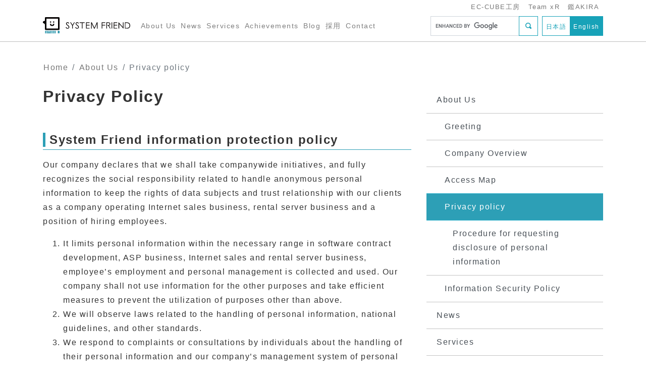

--- FILE ---
content_type: text/html; charset=UTF-8
request_url: https://www.systemfriend.co.jp/en/privacy
body_size: 29299
content:
<!DOCTYPE html>
<html lang="en" dir="ltr" prefix="og: https://ogp.me/ns#">
  <head>
    <meta charset="utf-8" />
<noscript><style>form.antibot * :not(.antibot-message) { display: none !important; }</style>
</noscript><script async src="https://www.googletagmanager.com/gtag/js?id=UA-4453514-1"></script>
<script>window.dataLayer = window.dataLayer || [];function gtag(){dataLayer.push(arguments)};gtag("js", new Date());gtag("set", "developer_id.dMDhkMT", true);gtag("config", "UA-4453514-1", {"groups":"default","anonymize_ip":true,"page_placeholder":"PLACEHOLDER_page_path","allow_ad_personalization_signals":false});</script>
<meta name="description" content="System Friend information protection policy Our company declares that we shall take companywide initiatives, and fully recognizes the social responsibility related to handle anonymous personal information to keep the rights of data subjects and trust relationship with our clients as a company operating Internet sales business, rental server business and a position of hiring employees." />
<meta property="og:site_name" content="株式会社システムフレンド | SYSTEM FRIEND INC." />
<meta property="og:type" content="article" />
<meta property="og:url" content="https://www.systemfriend.co.jp/en/privacy" />
<meta property="og:title" content="Privacy Policy" />
<meta property="og:image" content="https://www.systemfriend.co.jp/s3fs-public/attached/2025-05-30/og-img.png" />
<meta property="fb:pages" content="https://www.facebook.com/systemfriend/" />
<meta property="fb:app_id" content="137002427097637" />
<meta name="twitter:card" content="summary" />
<meta name="twitter:description" content="System Friend information protection policy Our company declares that we shall take companywide initiatives, and fully recognizes the social responsibility related to handle anonymous personal information to keep the rights of data subjects and trust relationship with our clients as a company operating Internet sales business, rental server business and a position of hiring employees." />
<meta name="twitter:title" content="Privacy Policy | 株式会社システムフレンド | SYSTEM FRIEND INC." />
<meta name="twitter:image" content="https://www.systemfriend.co.jp/s3fs-public/attached/2025-06-03/card-image.png" />
<meta name="MobileOptimized" content="width" />
<meta name="HandheldFriendly" content="true" />
<meta name="viewport" content="width=device-width, initial-scale=1.0" />
<link rel="icon" href="/themes/custom/systemfriend_theme/favicon.ico" type="image/vnd.microsoft.icon" />
<link rel="alternate" hreflang="ja" href="https://www.systemfriend.co.jp/privacy" />
<link rel="alternate" hreflang="en" href="https://www.systemfriend.co.jp/en/privacy" />
<link rel="canonical" href="https://www.systemfriend.co.jp/en/privacy" />
<link rel="shortlink" href="https://www.systemfriend.co.jp/en/node/1009" />
<script>window.a2a_config=window.a2a_config||{};a2a_config.callbacks=[];a2a_config.overlays=[];a2a_config.templates={};</script>
<style>.a2a_svg { border-radius: 0 !important; }</style>

    <title>Privacy Policy | 株式会社システムフレンド | SYSTEM FRIEND INC.</title>
    <link rel="stylesheet" media="all" href="/sites/default/files/css/css_mRV7T6hLCCc1GkR5ap8rL6ar5Ihl8CX5qxxnw4mnuV4.css?delta=0&amp;language=en&amp;theme=systemfriend_theme&amp;include=eJw1ykEOgCAMBMAPoTzJVFmRpLQJ2wu-3oN6m8NIKeFiM8uH9RxukQ4VcuZdiN8dpFQwHT6QzUcXbTcSJwP9ra_P0WBliwsduarvogtjarP6AKhoK_g" />
<link rel="stylesheet" media="all" href="/sites/default/files/css/css_jLRJK185OUm6MUBhiHveoVOusRwk3WQ8dNv7UjkqJUM.css?delta=1&amp;language=en&amp;theme=systemfriend_theme&amp;include=eJw1ykEOgCAMBMAPoTzJVFmRpLQJ2wu-3oN6m8NIKeFiM8uH9RxukQ4VcuZdiN8dpFQwHT6QzUcXbTcSJwP9ra_P0WBliwsduarvogtjarP6AKhoK_g" />

    
  </head>
  <body class="path-node page-node-type-basic-page">
        <a href="#main-content" class="visually-hidden focusable skip-link">
      Skip to main content
    </a>
    
      <div class="dialog-off-canvas-main-canvas" data-off-canvas-main-canvas>
      <div class="region region-header">
    <nav class="navbar navbar-light fixed-top bg-white header-navbar">
  <div class="container sites-navbar">
    <ul class="nav ml-auto d-none d-xl-inline-flex">
      <li class="nav-item">
        <a class="nav-link" href="https://ec-cube.systemfriend.co.jp/">EC-CUBE工房</a>
      </li>
      <li class="nav-item">
        <a class="nav-link" href="https://xr.systemfriend.co.jp/">Team xR</a>
      </li>
      <li class="nav-item">
        <a class="nav-link" href="https://www.mmv-akira.jp/">鑑AKIRA</a>
      </li>
    </ul>
  </div>
  <div class="container navbar-expand-xl">
    <span class="navbar-brand">
      <span id="navbar-brand-character"><img src="/themes/custom/systemfriend_theme/images/logo_system_kun.svg"></span>
      <a id="navbar-brand-name" href="https://www.systemfriend.co.jp/en"><img src="/themes/custom/systemfriend_theme/images/logo_name.svg"/></a>
    </span>
    <button class="navbar-toggler" type="button" data-toggle="collapse" data-target="#navbarCollapse" aria-controls="navbarCollapse" aria-expanded="false" aria-label="Toggle navigation">
      <span class="navbar-toggler-icon"></span>
    </button>
    <div class="collapse navbar-collapse" id="navbarCollapse">
      <ul class="navbar-nav mr-auto mt-2 mt-lg-0">
        <li class="nav-item">
          <a class="nav-link" href="/en/company/overview" title="">About Us</a>
        </li>
        <li class="nav-item">
          <a class="nav-link" href="/en/news" title="">News</a>
        </li>
        <li class="nav-item">
          <a class="nav-link" href="/en/business" title="">Services</a>
        </li>
        <li class="nav-item">
          <a class="nav-link" href="/en/achievement" title="">Achievements</a>
        </li>
        <li class="nav-item">
          <a class="nav-link" href="/en/blog" title="">Blog</a>
        </li>
        <li class="nav-item">
          <a class="nav-link" href="/en/node/1400" title="">採用</a>
        </li>
        <li class="nav-item">
          <a class="nav-link" href="/en/contact" title="">Contact</a>
        </li>
      </ul>
      <form id="cse-search-box" target="_blank" action="https://google.com/cse" class="form-inline my-2 my-xl-0">
        <input type="hidden" name="cx" value="003145271151867938246:pxpbs_iisxu" />
        <input type="hidden" name="ie" value="UTF-8" />
        <div class="input-group mr-sm-2">
          <input type="text" name="q" class="form-control" aria-label="Search">
          <div class="input-group-append">
            <button class="btn btn-outline-info" type="submit">
<svg xmlns="http://www.w3.org/2000/svg" viewBox="0 0 8 8">
  <path d="M3.5 0c-1.93 0-3.5 1.57-3.5 3.5s1.57 3.5 3.5 3.5c.59 0 1.17-.14 1.66-.41a1 1 0 0 0 .13.13l1 1a1.02 1.02 0 1 0 1.44-1.44l-1-1a1 1 0 0 0-.16-.13c.27-.49.44-1.06.44-1.66 0-1.93-1.57-3.5-3.5-3.5zm0 1c1.39 0 2.5 1.11 2.5 2.5 0 .66-.24 1.27-.66 1.72-.01.01-.02.02-.03.03a1 1 0 0 0-.13.13c-.44.4-1.04.63-1.69.63-1.39 0-2.5-1.11-2.5-2.5s1.11-2.5 2.5-2.5z"
  />
</svg>
            </button>
          </div>
        </div>
      </form>
      <div class="language-switcher btn-group my-2 my-xl-0" role="group" aria-label="First group">
        <a href="/privacy" class="btn  btn-outline-info "><span>日本語</span></a>
        <a href="/en/privacy" class="btn  btn-info "><span>English</span></a>
      </div>
    </div>
  </div>
</nav>
<div class="header-navbar-spacer"></div>

<img class="animatable-src animatable-src-system-kun" style="display:none" src="/themes/custom/systemfriend_theme/images/logo_animatable_system_kun.svg">
<img class="animatable-src animatable-src-friend-chan" style="display:none" src="/themes/custom/systemfriend_theme/images/logo_animatable_friend_chan.svg">

  </div>


<div class="container highlighted-wrapper">
    <div class="region region-highlighted">
    <div data-drupal-messages-fallback class="hidden"></div>

  </div>

</div>

  <div class="region region-breadcrumb">
    <div class="container">
  <div class="row">
    <ol class="breadcrumb">
      <li class="breadcrumb-item"><a href="/en">Home</a></li>
      <li class="breadcrumb-item"><a href="/en/company/overview">About Us</a></li>
      <li class="breadcrumb-item active">Privacy policy</li>
    </ol>
  </div>
</div>
  </div>




<div class="container content-wrapper">
  <div class="row">
    <div class="col-lg-8">
        <div class="region region-content">
    <div id="block-page-title-block" class="block block-core block-page-title-block">
  
    
      
  <h1 class="page-title"><span class="field field--name-title field--type-string field--label-hidden">Privacy Policy</span>
</h1>


  </div>
<div id="block-system-main-block" class="block block-system block-system-main-block">
  
    
      <div class="editable-field-wrapper">
  
            <div class="clearfix text-formatted field field--name-body field--type-text-with-summary field--label-hidden field__item"><h2 class="h2-styled"><span>System Friend information protection policy</span></h2>

<p>Our company declares that we shall take companywide initiatives, and fully recognizes the social responsibility related to handle anonymous personal information to keep the rights of data subjects and trust relationship with our clients as a company operating Internet sales business, rental server business and a position of hiring employees.</p>

<ol>
	<li>It limits personal information within the necessary range in software contract development, ASP business, Internet sales and rental server business, employee’s employment and personal management is collected and used. Our company shall not use information for the other purposes and take efficient measures to prevent the utilization of purposes other than above.</li>
	<li>We will observe laws related to the handling of personal information, national guidelines, and other standards.</li>
	<li>We respond to complaints or consultations by individuals about the handling of their personal information and our company’s management system of personal information protection in a prompt and proper manner. We will seek to establish an internal system for the purpose.</li>
	<li>We will take reasonable safety measures in an effort to prevent leakage, loss or damage of personal information collected, invest management resources with the latest technology, improve continuously the system of personal information security, and correct them on an ongoing basis.</li>
	<li>Based on individual needs and the latest IT technology trends, we will review its personal information protection management system in a timely and appropriate manner and continuously implements improvements.</li>
	<li>The policy has been distributed to all our employees. We will improve the awareness of prevention of personal information among employees by education and enlightenment.</li>
</ol>

<p>&lt;Contact desk for personal information&gt;</p>

<ul>
	<li>System Friend Inc. personal information protection manager: Teranishi</li>
	<li>TEL: 082-943-9530 FAX: 082-943-9531 (Business hours: 9:00~17:30)</li>
	<li>E-mail:privacy@systemfriend.co.jp</li>
</ul>

<p>&nbsp;</p>

<div class="text-align-right">enacted: December 10, 2007<br>
revised: July 1, 2002<br>
System Friend Inc. Representative director, Toshio Asayama&nbsp;</div>

<p><br>
&nbsp;</p>

<h2 class="h2-styled"><span>Handling of personal information</span></h2>

<h3 class="h3-styled"><span>1. The name and address of the business operator handling personal information</span></h3>

<ul>
	<li>Company name: SYSTEM FRIEND INC.</li>
	<li>Head office location: 1-11-20, Itsukaichi-Ekimae, Saeki-ku, Hiroshima city, Japan 731-5125.</li>
	<li>Representative: Toshio Asayama</li>
</ul>
&nbsp;

<h3 class="h3-styled"><span>2. Handling of personal information collected</span></h3>

<p>Our company stores personal information collected under the strict management. We have a strict precaution towards unauthorized access, leakage, loss, or damage to protect such personal information. Our personal information protection manager is as follows.</p>

<ul>
	<li>System Friend Inc. personal information protection manager: Teranishi</li>
	<li>TEL: 082-943-9530 FAX: 082-943-9531 (Reception hours: 9:00~17:30)</li>
	<li>E-mail:privacy@systemfriend.co.jp</li>
</ul>
&nbsp;

<h3 class="h3-styled"><span>3. The use of personal information</span></h3>

<p>The purposes of using personal information are as follows. We will not use beyond the scope necessary to achieve each purpose without obtaining the prior permission of the person.</p>

<p>【Personal information we may disclose】</p>

<ol style="list-style-type: lower-alpha">
	<li>Personal information relating to business partners (clients as original contractors, alliance partners)
	<ul>
		<li>For negotiation, contract conclusion, and contract management</li>
		<li>For contact about dealing and business</li>
		<li>For payment confirmation, transfer procedure and other accounting procedures.</li>
		<li>For contract and demand performances</li>
		<li>For taking a survey and given service after dealing</li>
		<li>For providing information regarding to our business activities including our company’s products and services</li>
	</ul>
	</li>
	<li>Personal information whose want to join us as an employee
	<ul>
		<li>For contact and providing information regarding to recruitment process such as company information</li>
		<li>For inform recruitment process required and announcement of screening results</li>
		<li>For contact relating to human resources and labor and sending recruitment information after making employment decisions</li>
	</ul>
	</li>
	<li>Personal information whose visits our offices
	<ul>
		<li>For management of entrance/exist logs in order to secure our company</li>
	</ul>
	</li>
	<li>Personal information whose contacts us
	<ul>
		<li>For answering to inquiry</li>
		<li>Intended use of purposes of using inquiry (prescribed in said paragraph from a to f)</li>
	</ul>
	</li>
	<li>Employees’ personal information
	<ul>
		<li>For contact relating to our business practices</li>
		<li>For management of human resources and labor</li>
	</ul>
	</li>
	<li>Personal information of stockholders
	<ul>
		<li>For stockholders’ management including preparation and maintenance of stockholder list</li>
		<li>For the execution of rights and duties based on laws</li>
		<li>For providing convenience against a position as a stockholder</li>
	</ul>
	</li>
</ol>

<p>【undisclosed personal information】</p>

<ol style="list-style-type: lower-alpha">
	<li>Provided personal information from business partners as test data
	<ul>
		<li>Personal information used in system development, maintenance or other contracts upon requests from business partners will be undisclosed</li>
	</ul>
	</li>
</ol>
&nbsp;

<h3 class="h3-styled"><span>4. Security control measures for personal information</span></h3>

<ul>
	<li>Formulation of the basic policy
	<p>In order to organizationally ensure the proper handling of personal data, we have established the following basic policies: “Compliance with relevant laws, regulations and guidelines”, “Security control measures”. (” System Friend Information Protection Policy” mentioned above)</p>
	</li>
	<li>Establishing the discipline of the processing of personal data
	<p>We have formulated how to handle personal data when collected, used and stored, and the responsibilities of each staff and manager.</p>
	</li>
	<li>Organizational security control measures
	<p>We have established the manager of handling personal information, clarified the range that the workers handle personal data and reporting requirements to the manager in the fact or sign that the law or handling regulations has been violated or is likely to be violated. Periodic self-assessment is conducted about the condition of handling personal data and audits by other departments or the third parties.</p>
	</li>
	<li>Human security control measures
	<p>We conducted regularly trainings relating to notes of handling personal data for employees.<br>
	Matters relating to confidentiality for personal data is written in employment regulations.</p>
	</li>
	<li>Physical security measures
	<p>In the area that handles individual data, we have managed entrance/exist logs of employees and established measures to prevent from viewing person without the authority.<br>
	We have prevented from theft or loss of devices handling individual data or electronic media or documents, and established measures in order not to identify individual data such as encryption if moving devices or electronic media.<br>
	Adopt means that cannot be restored easily when discards devices that stored individual data or electronic media or documents.</p>
	</li>
	<li>Technical security measures
	<p>Access control is executed, and it is limited the range and staffs of handling personal information database.<br>
	We have used the information system handling individual data safely and introduced system to protect against unauthorized external access.</p>
	</li>
	<li>Understanding external environment
	<p>We have established the security control measures with understanding the system relating to the personal information protection in the United States stored individual data. (It may be stored some of the backup individual data in cloud service on oversea regions.)</p>
	</li>
</ul>

<p>In addition, we received Privacy Mark and information security managements system certification by a third-party organization, we have kept and improved continuously the system of personal information protection in order to ensure that these security control measures appropriately taken.</p>
&nbsp;

<h3 class="h3-styled"><span>5. Provision of personal information to third parties</span></h3>

<p>We appropriately manage personal information collected, we will not use beyond the scope necessary to achieve each purpose without obtaining the prior permission of the person, except in the following cases.</p>

<ul>
	<li>Situation based on laws and regulations</li>
	<li>In particularly required for the protection of life, persons or property and approval from the relevant person is difficult to obtain.</li>
	<li>If particularly required in order to improve public health or to promote the healthy education of children and obtaining the agreement of the user is difficult.</li>
	<li>If it is required to cooperate with a government organization, local government or a third-party performing affair consigned by them as stipulated in the law and obtaining the consent of the Customer may interfere with the performance of the said affairs.</li>
</ul>
&nbsp;

<h3 class="h3-styled"><span>6. The procedure for responding to requesting disclosure of personal data</span></h3>

<p>We will respond the requests from the person his/herself (including in cases where there is an agent officially appointed) relating to personal data retained or data the third party provided such as below. (Including cases only notification that the request cannot be responded in reasonable reasons)</p>

<ul>
	<li>Request of disclosure of retained personal data</li>
	<li>Request of disclosure of data the third party provided</li>
	<li>Request for correction of retained personal data</li>
	<li>Request for addition of retained personal data</li>
	<li>Request for deletion of retained personal data</li>
	<li>Stop using or deletion of retained personal data</li>
	<li>Stop providing retained personal data to the third party</li>
</ul>

<p>Please refer to the “Request procedure for disclosure, etc., of personal data in possession” as regards concrete methods and the required form for requests. In addition, please note that there is a fee charged for requests for disclosure and requests for notification of intended use.<br>
&nbsp;</p>

<h3 class="h3-styled"><span>7.Optional provision of providing personal information</span></h3>

<p>We will leave it to the person if his/her personal information is provided or not and the range of provide information; however, it may be hardly possible to fulfill the purpose or limited the range of services available if there is less information provided to fulfil each purpose as mentioned “3. For the use of personal information” above.<br>
&nbsp;</p>

<h2 class="h2-styled"><span>Inquiry</span></h2>

<p>For inquiries regarding personal information, please contact the following our personal information protection manager.<br>
In addition, it is available for any complaint relating to personal information to contact the authorized personal information organization we belonged.<br>
&nbsp;</p>

<h3 class="h3-styled"><span>Contact desk</span></h3>

<ul>
	<li>System Friend Inc. personal information protection manager: Teranishi</li>
	<li>TEL: 082-943-9530 FAX: 082-943-9531 (Business hours: 9:00~17:30)</li>
	<li>E-mail:privacy@systemfriend.co.jp</li>
</ul>
&nbsp;

<h3 class="h3-styled"><span>Accredited Personal Information Protection Organization</span></h3>

<ul>
	<li>JIPDEC, Personal Information Protection Complaints Desk</li>
	<li>Office location: 12F Roppongi First Building, 9-9 Roppongi 1-chome, Minato-ku Tokyo, 106-0032 Japan</li>
	<li>Tel: 03-5860-7565 or 0120-700-779</li>
</ul>

<div class="text-align-right"><br>
enacted: December 10, 2007<br>
revised: September 8, 2002</div>

<p>&nbsp;</p>
</div>
      
</div>

  </div>

  </div>

    </div>
    <div class="col-lg-4 mt-4 mt-lg-0">
      <div class="sidebar-content-wrapper">
          <div class="region region-sidebar">
    
  
  <div class="main-menu">
    <div class="list-group">
                <a href="/en/company/overview" class="list-group-item list-group-item-action  main-menu__item--depth_1"><span>About Us</span></a>
                        <a href="/en/node/1005" class="list-group-item list-group-item-action  main-menu__item--depth_2"><span>Greeting</span></a>
                <a href="/en/company/overview" class="list-group-item list-group-item-action  main-menu__item--depth_2"><span>Company Overview</span></a>
                <a href="/en/company/access" class="list-group-item list-group-item-action  main-menu__item--depth_2"><span>Access Map</span></a>
                <a href="/en/privacy" class="list-group-item list-group-item-action active main-menu__item--depth_2"><span>Privacy policy</span></a>
                        <a href="/en/privacy/request" class="list-group-item list-group-item-action  main-menu__item--depth_3"><span>Procedure for requesting disclosure of personal information</span></a>
            
                <a href="/en/security" class="list-group-item list-group-item-action  main-menu__item--depth_2"><span>Information Security Policy</span></a>
            
                <a href="/en/news" class="list-group-item list-group-item-action  main-menu__item--depth_1"><span>News</span></a>
                <a href="/en/business" class="list-group-item list-group-item-action  main-menu__item--depth_1"><span>Services</span></a>
                <a href="/en/achievement" class="list-group-item list-group-item-action  main-menu__item--depth_1"><span>Achievements</span></a>
                <a href="/en/blog" class="list-group-item list-group-item-action  main-menu__item--depth_1"><span>Blog</span></a>
                <a href="/en/node/1400" class="list-group-item list-group-item-action  main-menu__item--depth_1"><span>採用</span></a>
                <a href="/en/contact" class="list-group-item list-group-item-action  main-menu__item--depth_1"><span>Contact</span></a>
                <a href="/en/trademark" class="list-group-item list-group-item-action  main-menu__item--depth_1"><span>About Trademark</span></a>
            
    </div>
  </div>


  </div>

      </div>
    </div>
  </div>
</div>

  <div class="region region-footer">
    
<footer class="page-footer">
  <div class="footer-secondary d-lg-none">
    <div class="container footer-certifications">
      <div class="row">
        <div class="col-6 col-lg-3 col-xl-1-5 mb-3 text-center">
          <img class="img-fluid" src="/themes/custom/systemfriend_theme/images/iso27001.jpg">
        </div>
        <div class="col-6 col-lg-3 col-xl-1-5 mb-3 text-center">
          <img class="img-fluid" src="/themes/custom/systemfriend_theme/images/privacymark_en.png">
        </div>
        <div class="col-6 col-lg-3 col-xl-1-5 mb-3 text-center">
          <img class="img-fluid" src="/themes/custom/systemfriend_theme/images/chiiki_kenin_kigyou.jpg">
        </div>
        <div class="col-6 col-lg-3 col-xl-1-5 mb-3 text-center">
          <img class="img-fluid" src="/themes/custom/systemfriend_theme/images/2023-10OCT-English.png">
        </div>
        <div class="col-6 col-lg-3 col-xl-1-5 mb-3 text-center">
          <img class="img-fluid" src="/themes/custom/systemfriend_theme/images/yuryo2023_tyusyo_4c_tate.jpg">
        </div>
      </div>
    </div>
  </div>
  <div class="footer-mainly">

    <svg xmlns="http://www.w3.org/2000/svg" xmlns:xlink="http://www.w3.org/1999/xlink" viewBox="0 0 100 100" preserveAspectRatio="none">
      <path d="M -10 80 C 10 60, 20 60, 40 80 S 70 90, 100 80 L100,100 L0,100 Z" fill="#0b282e"/>
    </svg>

    <div class="container">
      <div class="row">
        <div class="col-lg-6">
          <p>System Friend&#039;s Corporate website</p>
          <ul class="footer-menu"><li><a href="/en/company/overview" title="">Company Overview</a></li><li><a href="/en/security" title="">Information Security Policy</a></li><li><a href="/en/privacy" title="">Privacy Policy</a></li></ul>
          <p class="copyright">Copyright &copy; 2017 SYSTEM FRIEND INC.</p>
        </div>
        <div class="col-lg-6 footer-certifications d-flex align-items-center">
          <div class="container">
            <div class="row">
              <div class="col-6 col-lg-3 col-xl-1-5 mb-3 text-center">
                <img class="img-fluid" src="/themes/custom/systemfriend_theme/images/iso27001.jpg">
              </div>
              <div class="col-6 col-lg-3 col-xl-1-5 mb-3 text-center">
                <img class="img-fluid" src="/themes/custom/systemfriend_theme/images/privacymark_en.png">
              </div>
              <div class="col-6 col-lg-3 col-xl-1-5 mb-3 text-center">
                <img class="img-fluid" src="/themes/custom/systemfriend_theme/images/chiiki_kenin_kigyou.jpg">
              </div>
              <div class="col-6 col-lg-3 col-xl-1-5 mb-3 text-center">
                <img class="img-fluid" src="/themes/custom/systemfriend_theme/images/2023-10OCT-English.png">
              </div>
              <div class="col-6 col-lg-3 col-xl-1-5 mb-3 text-center">
                <img class="img-fluid" src="/themes/custom/systemfriend_theme/images/KK_Yuryo2025_Logo_ChuN_color_tate.jpg">
              </div>
            </div>
          </div>
        </div>
      </div>
    </div>
  </div>
</footer>

<a id="back-to-top" href="#" class="btn btn-info btn" style="display:none">
  <svg version="1.1" id="Chevron_thin_up" xmlns="http://www.w3.org/2000/svg" xmlns:xlink="http://www.w3.org/1999/xlink" x="0px" y="0px" viewBox="0 0 20 20" enable-background="new 0 0 20 20" xml:space="preserve">
    <path d="M2.582,13.891c-0.272,0.268-0.709,0.268-0.979,0s-0.271-0.701,0-0.969l7.908-7.83c0.27-0.268,0.707-0.268,0.979,0
      l7.908,7.83c0.27,0.268,0.27,0.701,0,0.969c-0.271,0.268-0.709,0.268-0.978,0L10,6.75L2.582,13.891z"/>
  </svg>
</a>

  </div>


  </div>

    
    <script type="application/json" data-drupal-selector="drupal-settings-json">{"path":{"baseUrl":"\/","pathPrefix":"en\/","currentPath":"node\/1009","currentPathIsAdmin":false,"isFront":false,"currentLanguage":"en"},"pluralDelimiter":"\u0003","suppressDeprecationErrors":true,"google_analytics":{"account":"UA-4453514-1","trackOutbound":true,"trackMailto":true,"trackTel":true,"trackDownload":true,"trackDownloadExtensions":"7z|aac|arc|arj|asf|asx|avi|bin|csv|doc(x|m)?|dot(x|m)?|exe|flv|gif|gz|gzip|hqx|jar|jpe?g|js|mp(2|3|4|e?g)|mov(ie)?|msi|msp|pdf|phps|png|ppt(x|m)?|pot(x|m)?|pps(x|m)?|ppam|sld(x|m)?|thmx|qtm?|ra(m|r)?|sea|sit|tar|tgz|torrent|txt|wav|wma|wmv|wpd|xls(x|m|b)?|xlt(x|m)|xlam|xml|z|zip"},"user":{"uid":0,"permissionsHash":"bb416166286316eda524a514195c37001128cfd8731e9856e1a152d1f4f4164c"}}</script>
<script src="/sites/default/files/js/js_hyo08y5mQeMN3Pg2Cxj4lzrAam8EQv0JJ7unzvArnzM.js?scope=footer&amp;delta=0&amp;language=en&amp;theme=systemfriend_theme&amp;include=eJxdyDEOgDAIAMAPVfukBoViDUJsMYbfu3RyuxwguoFGhom1dlNPbMZCBRQkvO0j_yOd90M9Ctqr3AEpzxBi2CONGE5X7Y0Uix90UWaxDWQZHtKUP7lSMO0"></script>
<script src="https://code.jquery.com/jquery-3.6.4.min.js"></script>
<script src="/sites/default/files/js/js_ev4fRT9ciUTu3iuGvN7DDWiC9TyKGt0XZaij9GuBrsI.js?scope=footer&amp;delta=2&amp;language=en&amp;theme=systemfriend_theme&amp;include=eJxdyDEOgDAIAMAPVfukBoViDUJsMYbfu3RyuxwguoFGhom1dlNPbMZCBRQkvO0j_yOd90M9Ctqr3AEpzxBi2CONGE5X7Y0Uix90UWaxDWQZHtKUP7lSMO0"></script>
<script src="https://static.addtoany.com/menu/page.js" defer></script>
<script src="/sites/default/files/js/js_NRe4WHuUpopL6pJSMKbPcC4VSsk1sX382HX7EU-W14s.js?scope=footer&amp;delta=4&amp;language=en&amp;theme=systemfriend_theme&amp;include=eJxdyDEOgDAIAMAPVfukBoViDUJsMYbfu3RyuxwguoFGhom1dlNPbMZCBRQkvO0j_yOd90M9Ctqr3AEpzxBi2CONGE5X7Y0Uix90UWaxDWQZHtKUP7lSMO0"></script>

  </body>
</html>
